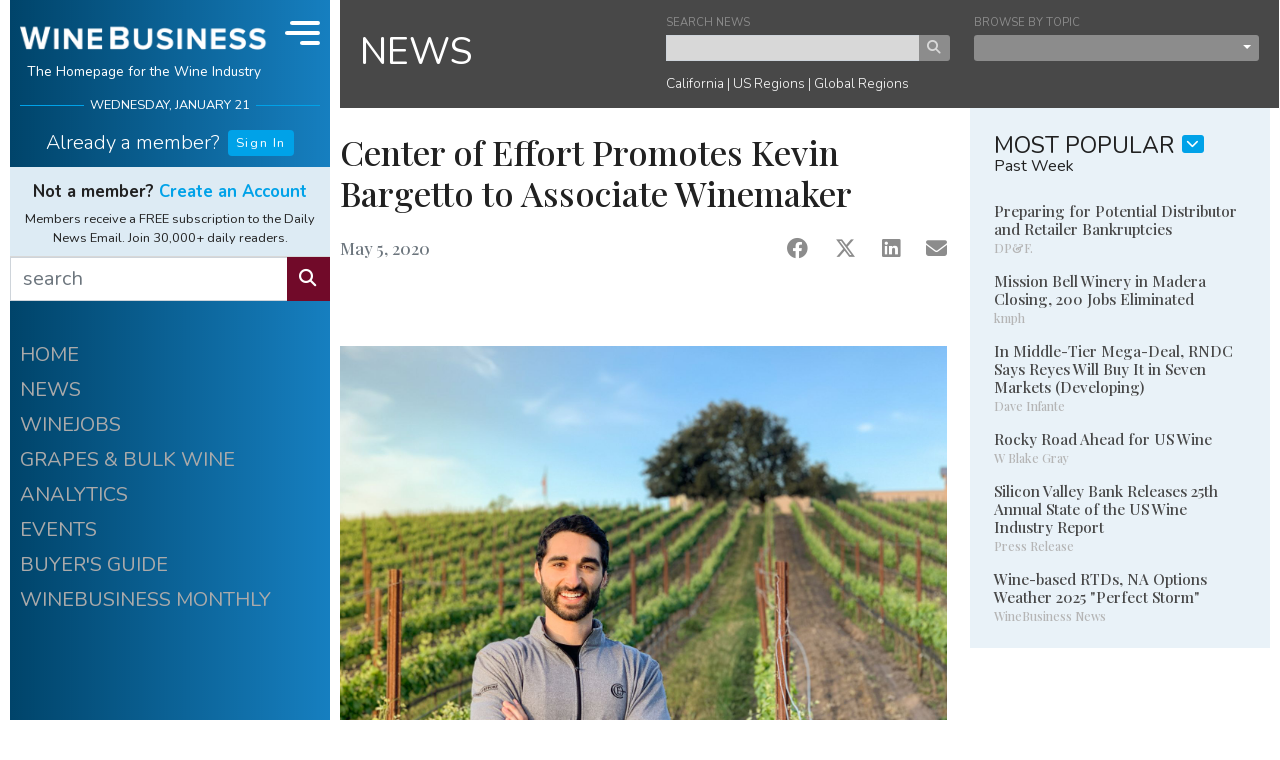

--- FILE ---
content_type: text/html;charset=UTF-8
request_url: https://www.winebusiness.com/news/people/article/230474
body_size: 21115
content:

<!DOCTYPE html>
<html lang="en">
<head>
  <meta charset="UTF-8">
  <meta name="viewport" content="width=device-width, initial-scale=1.0, minimum-scale=1.0, maximum-scale=1.0, user-scalable=no">
  <title>Center of Effort Promotes Kevin Bargetto to Associate Winemaker</title>
  <meta name="description" content="Wine Industry People News Article">
  <meta name="keywords" content="wine,news,wine industry,wine jobs,barrels,corks,winery,grapes,wine business,vines,vineyard,viticulture,enology">
  <meta name="robots" content="index,follow">
  <link rel="shortcut icon" href="/includes/img/fav/favicon.ico">
  <link rel="apple-touch-icon" sizes="76x76" href="/includes/img/icon/wb/touch-icon-ipad.png">
  <link rel="apple-touch-icon" sizes="120x120" href="/includes/img/icon/wb/touch-icon-iphone-retina.png">
  <link rel="apple-touch-icon" sizes="152x152" href="/includes/img/icon/wb/touch-icon-ipad-retina.png">
  <link rel="shortcut icon" sizes="196x196" href="/includes/img/icon/wb/touch-icon-android.png">
  <link rel="preconnect" href="https://fonts.googleapis.com">
  <link rel="preconnect" href="https://fonts.gstatic.com" crossorigin>
  <link href="https://fonts.googleapis.com/css2?family=Nunito:ital,wght@0,300;0,400;0,700;1,300;1,400;1,700&family=Playfair+Display:wght@500&display=swap" rel="stylesheet">
  <link rel="stylesheet" href="/includes/css/wb-core.css?v=20240322_1" />
  <meta property="og:title" content="Center of Effort Promotes Kevin Bargetto to Associate Winemaker"/>
  <meta property="og:image" content="https://www.winebusiness.com/includes/img/wineBusiness_og_1200x630.png"/>
  <meta property="og:image:width" content="1200"/>
  <meta property="og:image:height" content="630"/>
  
  <link rel="canonical" href="https://www.winebusiness.com/news/people/article/230474" />
  
  <script async src="https://securepubads.g.doubleclick.net/tag/js/gpt.js"></script>

  <!-- Google Tag Manager -->
<script>(function(w,d,s,l,i){w[l]=w[l]||[];w[l].push({'gtm.start':
new Date().getTime(),event:'gtm.js'});var f=d.getElementsByTagName(s)[0],
j=d.createElement(s),dl=l!='dataLayer'?'&l='+l:'';j.async=true;j.src=
'https://www.googletagmanager.com/gtm.js?id='+i+dl;f.parentNode.insertBefore(j,f);
})(window,document,'script','dataLayer','GTM-M46LBC2');</script>
<!-- End Google Tag Manager -->

</head>

<body id="wb-body">

<!-- Google Tag Manager (noscript) -->
<noscript><iframe src="https://www.googletagmanager.com/ns.html?id=GTM-M46LBC2"
height="0" width="0" style="display:none;visibility:hidden"></iframe></noscript>
<!-- End Google Tag Manager (noscript) -->

<div id="wb-container" class="container-xl">

  <div class="row">

    <div class="col">

      <div class="row">

        <div id="wb-ctrl-col" v-cloak>

          
<div id="wb-ctrl-col-tablet-top" class="col">
  <div id="wb-ctrl-tablet-row-1" class="row">
    <div class="col-6 pr-1 py-2">
      <div class="wb-ctrl-top-head-logo">
        <a href="/"><img src="/includes/img/wb-logo-md-2.png" alt="Wine Business"></a>
      </div>
    </div>
    <div class="col-6 d-flex">
      <div class="align-self-center" style="font-size:.7rem" v-text="tDateStr.toUpperCase()"></div>
    </div>
    <div class="col-12 px-0 d-flex align-items-stretch">
      <div class="flex-grow-1">
        <form action="/search/" method="get">
          <div class="input-group">
            <input type="text" name="q" class="form-control wb-edge" placeholder="search" aria-label="search" aria-describedby="wb-button-search-tab" style="border:0px;" max-length="50" required>
            <div class="input-group-append">
              <button class="btn btn-info wb-edge" type="submit" id="wb-button-search-tab"><i class="fas fa-search"></i></button>
            </div>
          </div>
        </form>
      </div>
      <div class="wb-ctrl-tablet-nav-ham" @click="navToggle">
        <div class="wb-ham-bar1" :class="navOpen ? 'navOpen':'navClosed'"></div>
        <div class="wb-ham-bar2" :class="navOpen ? 'navOpen':'navClosed'"></div>
        <div class="wb-ham-bar3" :class="navOpen ? 'navOpen':'navClosed'"></div>
      </div>
    </div>
  </div>

  <div id="wb-ctrl-tablet-row-2" class="row align-items-center">
    <div class="col-9">
      <div v-if="userInfo.isUser">
        <h6 class="wb-ctrl-top-name font-weight-light"><a id="wb-user-acct-link-tb" class="wb-white" href="javascript:void(0)" style="text-decoration:none;" v-html="'Welcome back ' + userInfo.data.fname + ' <i class=&quot;ml-1 fas fa-user&quot;></i>'"></a></h6>
        <b-popover
          target="wb-user-acct-link-tb"
          triggers="hover click blur"
          placement="bottom"
          ref="popover"
        >
          <template #title>
            <div class="d-flex flex-row my-2">
              <div class="pr-2"><i class="fas fa-user-circle fa-2x"></i></div>
              <div class="pl-2 wb-text-xs">
                <strong>{{userInfo.data.fname}} {{userInfo.data.lname}}</strong><br />
                <span class="text-muted">{{userInfo.data.company}}</span><br />
                <a href="/acct/ua/signin/?rn=edit-details&ru=https%3A%2F%2Fwww.winebusiness.com%2Fnews%2Fpeople%2Farticle%2F230474%2F">Account Info</a>
              </div>
            </div>
          </template>
          <div class="py-2 text-center">
            <a href="/acct/ua/signout?ru=https%3A%2F%2Fwww.winebusiness.com%2Fnews%2Fpeople%2Farticle%2F230474%2F" v-text="'Sign out'"></a>
           </div>
        </b-popover>
      </div>
      <div class="wb-ctrl-col-opts d-flex flex-row justify-content-start" v-else>
        <div class="pr-3"><h6 class="font-weight-light pt-2" v-text="'Already a member?'"></h6></div>
        <div class="pt-1">
          <a class="btn btn-primary btn-wb-xs" href="/acct/ua/signin/?ru=https%3A%2F%2Fwww.winebusiness.com%2Fnews%2Fpeople%2Farticle%2F230474%2F">Sign In</a>
        </div>
      </div>
    </div>
    <div class=" col-9" v-if="userInfo.isUser">
      <div class="wb-ctrl-col-custom-links">
        <div class="flex-fill text-center"><a id="wb-custom-link-1-tb" href="https://www.winebusiness.com/profiles/?ref=wbhome">MY PROFILE</a></div>
        <div class="flex-fill text-center"><a id="wb-custom-link-2-tb" href="https://www.winebusiness.com/usr/acct/activity/winejobs">MY WINEJOBS</a></div>
        <div class="flex-fill text-center"><a id="wb-custom-link-3-tb" href="/newsletters">NEWSLETTERS</a></div>
      </div>
    </div>
    <div class="col-6" v-if="userInfo.isUser">
      
    </div>
    <div class="col-14" v-if="!userInfo.isUser">
      <div style="font-size:.85rem">
        <span class="pr-2 font-weight-bolder">Not a member?  <a href="/acct/ua/register/?ru=https%3A%2F%2Fwww.winebusiness.com%2Fnews%2Fpeople%2Farticle%2F230474%2F">Create an Account</a></span><br />
        <span class="font-weight-light">Members receive Daily News Email FREE. Join 30,000+ daily readers.</span>
      </div>
    </div>
  </div>

</div>

<div id="wb-ctrl-top">

  <div class="wb-ctrl-col-opts">
    <div id="wb-ctrl-top-head" class="d-flex">
      <div class="wb-ctrl-top-head-logo flex-grow-1">
        <a href="/"><img src="/includes/img/wb-logo-md-2.png" alt="Wine Business" class="d-block mx-auto"></a>
        <h6 class="text-center">The Homepage for the Wine Industry</h6>
      </div>
      <div class="wb-ctrl-top-head-nav" :class="{'d-lg-none':!isDeskTopNav}" @click="navToggle">
        <div class="wb-ham-bar1" :class="navOpen ? 'navOpen':'navClosed'"></div>
        <div class="wb-ham-bar2" :class="navOpen ? 'navOpen':'navClosed'"></div>
        <div class="wb-ham-bar3" :class="navOpen ? 'navOpen':'navClosed'"></div>
      </div>
    </div>
    <div id="wb-ctrl-top-date" class="wb-h-rule-ctrl-col" v-text="tDateStr.toUpperCase()"></div>
  </div>

  <div id="wb-ctrl-top-custom" class="">
    <div class="mt-3" v-if="userInfo.isUser">
      <h5 class="wb-ctrl-top-name font-weight-light"><a id="wb-user-acct-link" class="wb-white" href="javascript:void(0)" style="text-decoration:none;" v-html="'Welcome back ' + userInfo.data.fname + ' <i class=&quot;ml-1 fas fa-user&quot;></i>'"></a></h5>
      <b-popover
        target="wb-user-acct-link"
        triggers="hover click blur"
        placement="bottom"
        ref="popover"
      >
        <template #title>
          <div class="d-flex flex-row my-2">
            <div class="pr-2"><i class="fas fa-user-circle fa-2x"></i></div>
            <div class="pl-2 wb-text-xs">
              <strong>{{userInfo.data.fname}} {{userInfo.data.lname}}</strong><br />
              <span class="text-muted">{{userInfo.data.company}}</span><br />
              <a href="/acct/ua/signin/?rn=edit-details&ru=https%3A%2F%2Fwww.winebusiness.com%2Fnews%2Fpeople%2Farticle%2F230474%2F">Account Info</a>
            </div>
          </div>
        </template>
        <div class="py-2 text-center">
          <a href="/acct/ua/signout?ru=https%3A%2F%2Fwww.winebusiness.com%2Fnews%2Fpeople%2Farticle%2F230474%2F" v-text="'Sign out'"></a>
        </div>
      </b-popover>
    </div>
    <div class="mt-2 mb-0 mb-lg-1 wb-ctrl-col-opts d-flex flex-row justify-content-center"  v-if="!userInfo.isUser">
      <div class="pr-2"><h5 class="font-weight-light pt-2" v-text="'Already a member?'"></h5></div>
      <div class="pt-1">
        <a class="btn btn-primary btn-wb-xs" href="/acct/ua/signin/?ru=https%3A%2F%2Fwww.winebusiness.com%2Fnews%2Fpeople%2Farticle%2F230474%2F">Sign In</a>
      </div>
    </div>
  </div>

  <div class="d-none d-lg-block">
    <div class="wb-ctrl-top-custom-2-block">
      <div id="wb-ctrl-top-custom-2" v-if="userInfo.isUser">
        <div v-html="weatherCurrentObs"></div>
        <b-tooltip target="wb-weather-link-1" custom-class="wb-text-xs" placement="bottom"><slot>Change vineyard location &amp; view forecast.</slot></b-tooltip>
        <div class="wb-ctrl-col-custom-links">
          <div class="flex-fill text-center"><a id="wb-custom-link-1" href="https://www.winebusiness.com/profiles/?ref=wbhome">MY PROFILE</a></div>
          <b-tooltip target="wb-custom-link-1" custom-class="wb-text-xs" placement="bottom"><slot>View or Edit your<br />WineBusiness Profile.</slot></b-tooltip>
          <div class="flex-fill text-center"><a id="wb-custom-link-2" href="https://www.winebusiness.com/usr/acct/activity/winejobs">MY WINEJOBS</a></div>
          <b-tooltip target="wb-custom-link-2" custom-class="wb-text-xs" placement="bottom"><slot>Looking for a job?<br />View your Winejobs activity.</slot></b-tooltip>
          <div class="flex-fill text-center"><a id="wb-custom-link-3" href="/newsletters">NEWSLETTERS</a></div>
          <b-tooltip target="wb-custom-link-3" custom-class="wb-text-xs" placement="bottom"><slot>Manage your subscriptions.</slot></b-tooltip>
        </div>
      </div>
      <div class="wb-ctrl-top-custom-2-promo" v-else>
        <h6 class="text-center mb-2 font-weight-bolder">Not a member?  <a href="/acct/ua/register/?ru=https%3A%2F%2Fwww.winebusiness.com%2Fnews%2Fpeople%2Farticle%2F230474%2F">Create an Account</a></h6>
        <div class="text-center">Members receive a FREE subscription to the Daily News Email. Join 30,000+ daily readers.</div>
      </div>
    </div>
    <form action="/search/" method="get">
    <div id="wb-ctrl-top-search" class="input-group">
      <input type="text" name="q" class="form-control wb-edge" placeholder="search" aria-label="search" aria-describedby="button-search" max-length="50" required>
      <div class="input-group-append">
        <button class="btn btn-info wb-edge" type="submit" id="wb-button-search"><i class="fas fa-search"></i></button>
      </div>
    </div>
    </form>
  </div>

</div>

<div id="wb-ctrl-col-nav" :style="[navStyleObj]" :class="navOpen ? 'navOpen':'navClosed'">

  <div class="d-block d-sm-none">
    <div class="wb-ctrl-top-custom-2-block">
      <div id="wb-ctrl-top-custom-2-mobile" v-if="userInfo.isUser">
        <div v-html="weatherCurrentObs"></div>
        <div class="wb-ctrl-col-custom-links">
          <div class="flex-fill text-center"><a id="wb-custom-link-1-mb" href="https://www.winebusiness.com/profiles/?ref=wbhome">MY PROFILE</a></div>
          <div class="flex-fill text-center"><a id="wb-custom-link-2-mb" href="https://www.winebusiness.com/usr/acct/activity/winejobs">MY WINEJOBS</a></div>
          <div class="flex-fill text-center"><a id="wb-custom-link-3-mb" href="/newsletters">NEWSLETTERS</a></div>
        </div>
      </div>
      <div class="wb-ctrl-top-custom-2-promo" v-else>
        <h6 class="text-center mb-2 font-weight-bolder">Not a member?  <a href="/acct/ua/register/?ru=https%3A%2F%2Fwww.winebusiness.com%2Fnews%2Fpeople%2Farticle%2F230474%2F">Create an Account</a></h6>
        <div class="text-center">Members receive a FREE subscription to the Daily News Email. Join 30,000+ daily readers.</div>
      </div>
    </div>
    <div id="wb-ctrl-top-search-mobile">
      <form action="/search/" method="get">
      <div class="input-group">
        <input type="text" name="q" class="form-control wb-edge" placeholder="search" aria-label="search" aria-describedby="wb-button-search-mobile" max-length="50" required>
        <div class="input-group-append">
          <button class="btn btn-info wb-edge" type="submit" id="wb-button-search-mobile"><i class="fas fa-search"></i></button>
        </div>
      </div>
      </form>
    </div>
  </div>

  <div class="pt-3 wb-ctrl-col-opts wb-ctrl-col-nav-items">
    <a href="/">HOME</a>
    <a href="/news">NEWS</a>
    <a href="/classifieds/winejobs">WINEJOBS</a>
    <a href="/classifieds/grapesbulkwine">GRAPES &amp; BULK WINE</a>
    <a href="https://winebusinessanalytics.com/">ANALYTICS</a>
    <a href="/events/">EVENTS</a>
    <a href="https://winebusinessanalytics.com/buyersguide/">BUYER'S GUIDE</a>
    <a href="/wbm">WINEBUSINESS MONTHLY</a>
  </div>

  <div class="mx-auto pt-5">
    <a href="/calculator/winemaking/"><img src="/includes/img/wm_calc.png" alt="Winemaking Calculators" style="width:100%;"></a>
  </div>

  
    <div class="pt-5 mx-auto wb-ctrl-col-opts text-center">
      <a href="/wbm/"><img src="/content/image/publicationissuecovers/wbm_cover_2026-1-1.jpg" alt="Wine Business Monthly Jan 1, 2026 Issue" style="width:300px;"></a>
      <div class="pt-3 text-center">
        <h6 class="mb-1 font-weight-bold">WINEBUSINESS MONTHLY</h6>
        <p class="mb-2 small font-weight-lighter wb-line-height-base">The Industry's Leading Publication for Wineries and Growers</p>
        <div class="mt-2 small font-weight-bold"><a href="/subscribe/wbm/?ref=wb_l_col">SUBSCRIBE/RENEW</a> | <a href="/company/mediakit/">ADVERTISE</a></div>
      </div>
    </div>
  

  <div class="py-3"></div>

</div>

<div id="wb-ctrl-col-scroll">

  <div class="wb-ctrl-col-opts wb-ctrl-col-nav-items">
    <a href="/">HOME</a>
    <a href="/news">NEWS</a>
    <a href="/classifieds/winejobs">WINEJOBS</a>
    <a href="/classifieds/grapesbulkwine">GRAPES &amp; BULK WINE</a>
    <a href="https://winebusinessanalytics.com/">ANALYTICS</a>
    <a href="/events/">EVENTS</a>
    <a href="https://winebusinessanalytics.com/buyersguide/">BUYER'S GUIDE</a>
    <a href="/wbm">WINEBUSINESS MONTHLY</a>
  </div>

  <div class="pt-5 wb-ctrl-col-opts">
    <div id="div-wb-ad-0" class="wb-ad-300x250 mx-auto"></div>
  </div>

  
    <div class="pt-5 mx-auto wb-ctrl-col-opts">
      <a href="/wbm/"><img src="/content/image/publicationissuecovers/wbm_cover_2026-1-1.jpg" alt="Wine Business Monthly Jan 1, 2026 Issue" style="width:300px;"></a>
      <div class="pt-3 text-center">
        <h6 class="mb-1 font-weight-bold">WINEBUSINESS MONTHLY</h6>
        <p class="mb-2 small font-weight-lighter wb-line-height-base">The Industry's Leading Publication for Wineries and Growers</p>
        <div class="mt-2 small font-weight-bold"><a href="/subscribe/wbm/?ref=wb_l_col">SUBSCRIBE/RENEW</a> | <a href="/company/mediakit/">ADVERTISE</a></div>
      </div>
    </div>
  

  <div class="mx-auto pt-5">
    <a href="/calculator/winemaking/"><img src="/includes/img/wm_calc.png" alt="Winemaking Calculators"></a>
  </div>

  <div class=" pb-3"></div>

</div>

<div id="wb-ctrl-col-sticky">
  <div id="div-wb-ad-1" class="wb-ad-300x250 mt-3 mx-auto"></div>
</div>

        </div>

        <div class="col" id="wb-col-content" v-cloak>

          

<div class="wb-sub-nav-block-container">
  <div class="wb-sub-nav-block">
    <div class="wb-sub-nav-block-title"><h3 class="mb-0"><a href="/news/" class="wb-white">NEWS</a></h3></div>
    <div class="wb-sub-nav-block-content">
      <div class="form-group mb-2" style="width:48%;">
        <form action="/search/" method="get">
        <label for="i_search_news" class="text-secondary wb-text-xxs mb-0">SEARCH NEWS</label>
        <div class="input-group">
          <input id="i_search_news" name="q" type="text" placeholder="" value="" class="form-control-xs wb-edge" aria-label="keyword search news" max-length="50" required>
          <div class="input-group-append">
            <button class="btn btn-xs btn-secondary" type="submit"><i class="fas fa-search"></i></button>
          </div>
        </div>
        <input type="hidden" name="hq" value="more:wbnews" />
        </form>
      </div>
      <div class="form-group mb-2" style="width:48%;">
        <label class="text-secondary wb-text-xxs mb-0">BROWSE BY TOPIC</label>
        <b-dropdown block split variant="secondary" size="xs" menu-class="pb-2 mt-1 wb-bg-c-a">
          <template #button-content>
            
              <div class="d-none">select news topic</div>
            
          </template>
          <b-dropdown-item href="/news/" class="wb-dropdown-item">News Archive</b-dropdown-item>
          <b-dropdown-item href="/news/newreleases/" class="wb-dropdown-item">New Releases</b-dropdown-item>
          <b-dropdown-item href="/news/distributor/" class="wb-dropdown-item">Distributor News</b-dropdown-item>
          <b-dropdown-item href="/news/people/" class="wb-dropdown-item">People News</b-dropdown-item>
          
          <b-dropdown-item href="/news/vendor/" class="wb-dropdown-item">Vendor News</b-dropdown-item>
        </b-dropdown>
      </div>
      <div class="wb-sub-nav-link-block font-weight-light">
        <a href="/news/region/44" class="wb-white">California</a> |
        <a href="/news/region/115" class="wb-white">US Regions</a> |
        <a href="/news/region/114" class="wb-white">Global Regions</a>
      </div>
    </div>
  </div>
</div>


<style>
  .article-img-figure{
    border: 0px;
    padding:0px;
    margin:0px;
  }
  .article-img-figure figcaption{
    padding:5px;
  }
</style>
<div class="row">
  <div class="col-sm-14 col-md-16 pr-md-0 pr-lg-3 pr-xl-0">
    <div class="row">
      <div class="col">
        
        <div class="row" v-for="(article,$index) in aArticles">
          <div class="col">
            <div class="row">
              <div class="col wb-article-col">
                <article>
                  <figure v-if="article.lgFileUrl.length > 0" class="article-img-figure">
                    <img :src="article.lgFileUrl" :alt="article.imgDesc" class="article-img">
                    <figcaption v-if="article.imgCaption.length > 0" v-text="article.imgCaption"></figcaption>
                  </figure>
                  <img v-else-if="article.imgFileCustom != null && article.imgFileCustom.length > 0" :src="article.imgFileCustom" class="article-img-custom">
                  <div class="wb-article-col-inner">
                    <h6 class="font-wb-alt text-muted" v-if="article.isPressRelease === 1" v-text="'Press Release'"></h6>
                    <h3 class="font-wb-alt" v-text="article.title"></h3>
                    <h5 class="font-wb-alt" v-text="article.subtitle"></h5>
                    
                    <h6 class="mb-2 font-wb-alt" v-if="article.author.length > 0">
                      by
                      <span v-if="article.author.toLowerCase().indexOf('press release') === -1"><a :href="baseUrl + '/search/?sort=document-date&q=' + encodeURI(article.author)" v-text="article.author"></a></span>
                      <span v-else v-text="article.author"></span>
                    </h6>
                    <div class=" d-flex justify-content-between mt-4">
                      <div>
                        <h6 class="font-wb-alt text-muted" v-if="article.activeDateStr.length > 0" v-text="article.activeDateStr"></h6>
                        <h6 class="font-wb-alt text-muted" v-else-if="article.articleDateStr != null" v-text="article.articleDateStr"></h6>
                        <h6 class="font-wb-alt text-muted" v-else v-text="article.issueDateStr"></h6>
                      </div>
                      <div class="d-flex justify-content-between" style="width:160px;">
                        <a :href="'https://www.facebook.com/sharer/sharer.php?u=' + encodeURIComponent('https://www.winebusiness.com' + article.urlArticle)" @click="pushArticleShare($index,'facebook')" target="_blank" class="text-secondary"><i class="fab fa-facebook fa-lg"></i></a>
                        <a :href="'https://twitter.com/share?url=' + encodeURIComponent('https://www.winebusiness.com' + article.urlArticle) + '&text=' + encodeURIComponent(article.title) + '&redirect_uri=' + encodeURIComponent('https://www.winebusiness.com' + article.urlArticle)" @click="pushArticleShare($index,'x')" target="_blank" style="" class="text-secondary"><i class="fab fa-x-twitter fa-lg"></i></a>
                        <a :href="'https://www.linkedin.com/sharing/share-offsite/?url=' + encodeURIComponent('https://www.winebusiness.com' + article.urlArticle)" @click="pushArticleShare($index,'linkedIn')" target="_blank" class="text-secondary"><i class="fab fa-linkedin fa-lg"></i></a>
                        <a :href="'mailto:?subject=' + encodeURIComponent(article.title) + '&body=' + encodeURIComponent('I thought you might be interested in this article from WineBusiness Monthly:') + '%0D%0A%0D%0A' + encodeURIComponent('https://www.winebusiness.com' + article.urlArticle)" @click="pushArticleShare($index,'email')" target="_blank" style="" class="text-secondary"><i class="fas fa-envelope fa-lg"></i></a>
                      </div>
                    </div>
                    <div>
                      <div id="div-wb-ad-6" class="d-block d-sm-none wb-ad-300x250 mx-auto mt-5"></div>
                    </div>
                    <div v-if="article.HTMLObject.length > 0" class="mt-5 pt-4">
                      <div class="wb-video-container">
                        <iframe :src="article.HTMLObject" frameborder="0" allow="accelerometer; autoplay; clipboard-write; encrypted-media; gyroscope; picture-in-picture" allowfullscreen></iframe>
                      </div>
                    </div>
                    <div class="mt-5 pt-sm-2 pt-lg-4 mb-0 mb-lg-5" v-html="article.body"></div>
                  </div>
                </article>
              </div>
            </div>
            <div class="row" v-if="article.wbProperty && article.wbProperty == 'Compensation/Salary'">
              <div class="col">
                <div class="mt-4 mt-sm-0 mb-4 mx-auto p-3" style="max-width:400px; border:1px solid #000;">
                  <div class="text-center">
                    <h4 style="padding: 0 10px;color:#c29130;" >
                      <strong>Winejobs<small>.com</small> CompTracker</strong>
                    </h4>
                    <p style="padding: 0 10px;" class="small">
                      The <strong>Winejobs<small>.com</small> CompTracker</strong> provides compensation reports for 100+ winery jobs.
                    </p>
                    <div style="margin:10px 10px 5px 10px;font-size:.95rem">See the comp report for your job:</div>
                      <a href="https://comptracker.winebusiness.com/app/" class="btn btn-sm btn-warning" style="background-color:#c29130;border-color:#c29130;white-space: normal;">Winejobs<small>.com</small> CompTracker</a>
                    </div>
                </div>
              </div>
            </div>
            <div class="row d-block d-lg-none">
              <div class="col">
                  <div id="div-wb-ad-4" class="wb-ad-300x250 mx-auto my-5"></div>
              </div>
            </div>
            <div class="row" v-if="article.authorbio.length > 0">
              <div class="col">
                <div class="wb-bg-1 small font-italic px-4 pt-4 pb-2 mt-2 mb-5">
                  <h5 class="mb-4" v-if="article.authorbio.length > 0" v-text="article.authortitle"></h5>
                  <div  v-html="article.authorbio"></div>
                </div>
              </div>
            </div>
            <div class="row">
              <div class="col">
                <div v-if="objEntityData.aEntities.length > 0" class="mb-5 mb-sm-1">
                  <h4 class="font-wb-alt text-muted mb-4">Companies mentioned in this article:</h4>
                  <div class="py-3 text-break wb-text-color-2" v-for="e in objEntityData.aEntities">
                    <h4 class="mb-0 font-weight-bolder" v-text="e.companyname"></h4>
                    <div class="small" v-if="e.city.length > 0">
                      {{e.city}}, {{e.state}} <span v-if="e.country.length > 0 && e.country !== 'USA'" v-text="e.country"></span>
                    </div>
                    <div class="small" v-if="e.website.length > 0"><a :href="'https://' + e.website" v-text="e.website"></a></div>
                    <div class="small text-muted mt-2" v-if="e.introtext">
                      <span v-text="e.introtext"></span>
                      <span v-if="e.isBuyersGuid != 0" class="pl-2">
                        <a :href="'http://www.winesandvines.com/buyersguide/gotolisting.html?id=' + e.entityId + '&amp;eid=' + e.entityId">learn more</a>
                      </span>
                    </div>
                    <div v-if="aEntityWithData.indexOf(e.entityId) >= 0" class="my-3 wb-text-xs">
                      <div class="my-2 font-wb-alt font-weight-bolder">More from {{e.companyname}}</div>
                      <div v-for="r in objEntityData.aEntityData">
                        <div v-if="r.entityid === e.entityId" class="mb-2">
                          <div class="font-wb-alt"><a :href="baseUrl + r.urlNewsArticle" v-text="r.title"></a></div>
                          <span v-text="r.publication"></span> &ndash;
                          <span v-text="r.articleDateStr"></span>
                        </div>
                      </div>
                    </div>
                  </div>
                </div>
              </div>
            </div>
          </div>
        </div>
      </div>
    </div>
  </div>
  <div class="col-sm-10 col-md-8 wb-block-col-right mb-0 mb-sm-4" data-nosnippet>
    

  

<div class="wb-block-col-right-item mb-4 mb-sm-2">
  <div class="wb-bg-2 pt-4 pb-4 pb-sm-2 px-4 mb-2 mb-sm-4">
    <div class="mb-4">
      <div class="d-flex justify-content-start mt-3 mt-sm-0">
        <div class="pr-2"><h4 class="mb-0">MOST POPULAR</h4></div>
        <div>
          <b-dropdown class="pb-2" menu-class="pb-3 mt-1 wb-dropdown-under" offset="20" size="sm" variant="wb-std-square-xs" right no-caret no-flip>
            <template #button-content>
              <i class="fas fa-chevron-down"></i>
            </template>
            <b-dropdown-item  v-for="heading in objMostPopularNews.aHeadings" href="javascript:void(0)" @click="setMostPopularNews(heading.key)" class="wb-dropdown-item">{{ heading.val }}</b-dropdown-item>
          </b-dropdown>
        </div>
      </div>
      <div class="small mt-n2" v-text="headingMostPopularNews"></div>
    </div>
    <div class="wb-news-item-content" v-for="(newsLink,$indx) in aMostPopularNews">
      <h6 :id="'news-title-featured-' + newsLink.dataId" class="wb-news-header mb-0"><a :href="baseUrl + '/news/link/' + newsLink.dataId">{{newsLink.title}}</a><br /><small>{{newsLink.subtitle}}</small></h6>
      <b-popover v-if="newsLink.summary != null" :target="'news-title-featured-' + newsLink.dataId" triggers="hover" placement="bottom" custom-class="wb-news-link-popover d-none d-lg-block" title="Summary">{{ newsLink.summary }}</b-popover>
    </div>
  </div>
</div>
    <div class="wb-block-col-right-item mt-2 mt-sm-0 mb-4">
      <div id="div-wb-ad-3" class="wb-ad-300x250 mx-auto"></div>
    </div>
    <div v-if="aArticles.length > 0 && aArticles[0].wbProperty && aArticles[0].wbProperty == 'Compensation/Salary'" class="wb-block-col-right-item mt-2 mt-sm-0 mb-4 p-3" style="border:1px solid #000">
      <div class="text-center">
        <h4 style="padding: 0 10px;color:#c29130;" >
          <strong>Winejobs<small>.com</small> CompTracker</strong>
        </h4>
        <p style="padding: 0 10px;" class="small">
          The <strong>Winejobs<small>.com</small> CompTracker</strong> provides compensation reports for 100+ winery jobs.
        </p>
        <div style="margin:10px 10px 5px 10px;font-size:.95rem">See the comp report for your job:</div>
        <a href="https://comptracker.winebusiness.com/app/" class="btn btn-sm btn-warning" style="background-color:#c29130;border-color:#c29130;white-space: normal;">Winejobs<small>.com</small> CompTracker</a>
      </div>
    </div>
    <div class="wb-block-col-right-item mb-4" data-nosnippet>
  <div class="wb-wj-col">
    <div class="d-flex justify-content-center mt-3 mt-sm-0">
      <div class="pr-2"><h3 class="text-center mb-0">WINEJOBS</h3></div>
      <div class="pt-1">
        <b-dropdown  menu-class="pb-3 mt-2 wb-dropdown-under"  offset="27" size="sm" variant="wb-alt-square" right no-caret no-flip>
          <template #button-content>
            <i class="fas fa-chevron-down"></i>
          </template>
          <b-dropdown-header>Employers</b-dropdown-header>
          <b-dropdown-item href="https://secure.winebusiness.com/classifieds/winejobs/" class="wb-dropdown-item">Post or Edit a Job</b-dropdown-item>
          <b-dropdown-item href="https://secure.winebusiness.com/classifieds/winejobs/" class="wb-dropdown-item">Review Your Job Applications</b-dropdown-item>
          <b-dropdown-item href="/subscribe/hr/" class="wb-dropdown-item">Receive HR Monthly Newsletter</b-dropdown-item>
          <b-dropdown-divider></b-dropdown-divider>
          <b-dropdown-header>Job Seekers</b-dropdown-header>
          <b-dropdown-item href="/classifieds/winejobs/" class="wb-dropdown-item">Search Job Listings</b-dropdown-item>
          <b-dropdown-item href="/subscribe/wj/" class="wb-dropdown-item">Receive New Listings via Email</b-dropdown-item>
          <b-dropdown-item href="/profiles/" class="wb-dropdown-item">Create or Edit Your Profile</b-dropdown-item>
          <b-dropdown-item href="/usr/acct/activity/winejobs" class="wb-dropdown-item">Go to My Winejobs Account</b-dropdown-item>
        </b-dropdown>
      </div>
    </div>
    <div class="text-center small">
      <strong>Most Recent</strong>
      <div class="small" v-if="aWinejobs.length > 0" v-text=""><a href="/classifieds/winejobs" class="wb-white" v-text="'View all ' + aWinejobs[0].totalCount + ' Jobs'"></a></div>
    </div>
    <hr class="wb-hr-white mb-4">
    <div v-for="wj in aWinejobs" class="small mb-3">
      <div :class="wj.nocapsfirst === null ? 'text-capitalize':''">
        <div class="text-nowrap text-truncate"><a class="wb-white" :href="'/classifieds/winejobs/?go=listing&listingid=' + wj.listingId + '&ref=wb.home'"><span v-if="wj.nocapsfirst === null">{{wj.title.toLowerCase()}}<span v-if="wj.company && wj.company.length > 0">, {{wj.company.toLowerCase()}}</span></span><span v-else>{{wj.title}}<span v-if="wj.company && wj.company.length > 0">, {{wj.company}}</span></span></a></div>
        <div class="small font-italic text-nowrap text-truncate"><span class="text-lowercase">{{wj.dateString}}</span> | {{wj.locCity.toLowerCase()}}, {{wj.locState.toLowerCase()}}</div>
      </div>
    </div>
    <div class="d-flex justify-content-around mt-4 mb-3">
      <div><a class="btn btn-wb-xs btn-wb-alt" href="/classifieds/winejobs/?ref=wb.home">ALL LISTINGS</a></div>
      <div><a class="btn btn-wb-xs btn-wb-alt" href="https://secure.winebusiness.com/classifieds/winejobs/">POST A JOB</a></div>
    </div>
  </div>
</div>
    <div class="wb-block-col-right-sticky">
      <div id="div-wb-ad-2" class="wb-ad-300x250 mx-auto"></div>
      <div id="div-wb-ad-5" class="d-none d-sm-block d-lg-none wb-ad-300x250 mx-auto mt-4"></div>
    </div>
  </div>
</div>
<div class="row">
  <div class="col mb-0 mb-sm-5 pb-4"></div>

</div>



        </div>

      </div>

    </div>

  </div>

  <div class="row">
    <div id="wb-footer-div" class="col wb-footer d-none">
      <div class="text-center text-uppercase pb-3">
        <a class="wb-footer-link-item" href="/wbm/">WineBusiness Monthly</a>
        <a class="wb-footer-link-item" href="/classifieds/winejobs/?ref=wb_footer">Winejobs</a>
        <a class="wb-footer-link-item" href="https://winebusinessanalytics.com/"><span class="d-none d-xl-inline-block">WineBusiness&nbsp;</span>Analytics</a>
        <a class="wb-footer-link-item" href="/subscribe/dne/?ref=wb_footer">Daily News Email</a>
        <a class="wb-footer-link-item" href="/newsletters">Newsletters</a>
        <a class="wb-footer-link-item" href="https://winebusinessanalytics.com/buyersguide/"><span class="d-none d-xl-inline-block">WineBusiness&nbsp;</span>Buyer's Guide</a>
      </div>
      <div class="text-center">
        <a class="wb-white" href="https://www.winebusiness.com"><img src="/includes/img/wb-logo-md-2.png" alt="Wine Business"></a>
      </div>
      <div class="text-center pb-2">
        <h6>The Homepage for the Wine Industry</h6>
      </div>
      <div class="text-center pb-2">
        <a class="wb-white d-inline-block display-4 pr-4" href="https://x.com/WineBusiness"><i class="fab fa-square-x-twitter"></i></a>
        <a class="wb-white d-inline-block display-4 pr-4" href="https://www.instagram.com/winebusinessmonthly/"><i class="fab fa-instagram-square"></i></a>
        <a class="wb-white d-inline-block display-4" href="https://www.linkedin.com/company/wine-business-monthly/home"><i class="fab fa-linkedin"></i></a>
      </div>
      <div class="text-center text-uppercase">
        
        <a class="wb-footer-link-item" href="/company/contactUs">Contact Us</a>
        <a class="wb-footer-link-item" href="/company/aboutUs">About Us</a>
        <a class="wb-footer-link-item" href="/company/privacy">Privacy</a>
        <a class="wb-footer-link-item" href="/company/termsOfUse">Terms</a>
        <a class="wb-footer-link-item" href="/company/mediaKit">Media Kit</a>
        
      </div>
    </div>
  </div>

</div>


<script type="application/json" id="jsonWBAds">{"wbTopic":"wm","wbAdPeriod":1,"wbAdSlotsArray":[{"divId":"div-wb-ad-0","aType":["desktop"],"slotName":"/1191585/news_slot_3","sizeArray":[300,250]},{"divId":"div-wb-ad-1","aType":["desktop"],"slotName":"/1191585/news_slot_4","sizeArray":[300,250]},{"divId":"div-wb-ad-2","aType":["desktop","mobile","tablet"],"slotName":"/1191585/news_slot_1","sizeArray":[300,250]},{"divId":"div-wb-ad-3","aType":["desktop","mobile","tablet"],"slotName":"/1191585/news_slot_2","sizeArray":[300,250]},{"divId":"div-wb-ad-4","aType":["mobile","tablet"],"slotName":"/1191585/news_slot_3","sizeArray":[300,250]},{"divId":"div-wb-ad-5","aType":["tablet"],"slotName":"/1191585/news_slot_4","sizeArray":[300,250]},{"divId":"div-wb-ad-6","aType":["mobile"],"slotName":"/1191585/news_slot_4","sizeArray":[300,250]}]}</script>

<script src="/includes/js/wb/gpt/wb-gpt-config-0.3.min.js"></script>



<script src="/includes/js/vanilla/browser-detector.js"></script>

<script src="/includes/js/axios/axios.0.19.1.min.js"></script>
<script src="/includes/js/vue/2.6.14/vue.min.js"></script>

<script src="/includes/js/popper/1.16.1/popper.min.js"></script>
<script src="/includes/js/bootstrap-vue/2.21.2/bootstrap-vue.min.js"></script>

<script type="application/json" id="jsonUserData">{}</script>
<script type="application/json" id="jsonWeatherCurrentObs">"<div class=\"wb-ctrl-top-weather-container\" xmlns:fn=\"http://www.w3.org/2005/02/xpath-functions\" xmlns=\"http://www.w3.org/1999/xhtml\">\r\n    <div class=\"wb-ctrl-top-weather-col-1\">\r\n        <div class=\"wb-ctrl-top-weather-title\">\r\n            <a id=\"wb-weather-link-1\" href=\"/weather/\" style=\"text-decoration:none;\">Vineyard Weather</a>\r\n        </div>\r\n        <div class=\"wb-ctrl-top-weather-loc text-truncate\">\r\n            <a href=\"/weather/\" class=\"wb-white\">Napa/Oakville</a>\r\n        </div>\r\n    </div>\r\n    <div class=\"wb-ctrl-top-weather-col-2\">\r\n        <div>\r\n            <h4 class=\"m-0\">43&deg;</h4>\r\n            <div class=\"wb-ctrl-top-weather-desc text-truncate\"> Fog/Mist</div>\r\n        </div>\r\n    </div>\r\n    <div>\r\n        <img src=\"/img/weather/fcicons/nfg.png\" class=\"wb-ctrl-top-weather-img rounded\">\r\n    </div>\r\n</div>\r\n"</script>


<script type="application/javascript">
  var _isDeskTopNavPage = true
  var _baseUrlApi = '/api'
  
  var _DateStr = 'Wednesday, January 21'
</script>

<script src="/includes/js/wb/views/wb-ctrl-col-v1.2.0.min.js"></script>




<script type="application/json" id="jsonArticle">{"company":"Center of Effort","job_title":"Associate Winemaker","function_wm":"wm","function_s":"","fname":"Kevin","issueLaunchDate":"May, 01 2020 00:00:00 -0700","function_oth_text":"","region":"Central Coast","subtitle":"","section":"People","publicationIssueId":11899,"issueDateStr":"May 1, 2020","custom3":"","entityType":"Winery","wbTopic":"wm","wbProperty":"People News","publication":"People News","company_prior_2":"","isPressRelease":"","function_dtc":"","publicationId":10,"function_cp":"","function_pf":"","publicationSectionTypeId":6,"title":"Center of Effort Promotes Kevin Bargetto to Associate Winemaker","body":"<p class=\"wb-img-align-center\"><img alt=\"\" src=\"/content/image/wb/Bargeto_Kevin_V__COE_Portrait.JPG\" /></p>\r\n\r\n<p>May 5, 2020, San Luis Obispo, CA- The Edna Valley&rsquo;s Center of Effort (COE), a leading winery specializing in artisan produced estate-grown wines, has promoted Kevin Bargetto from Cellar Master to Associate Winemaker.</p>\r\n\r\n<p>&ldquo;Kevin is a fellow graduate of Cal Poly, who shares our love and respect for this area and the Edna Valley. His focus and attention to detail is an important quality for members of our COE team,&rdquo; says proprietor Bill Swanson. Nathan Carlson, head winemaker and general manager adds that &ldquo;winemaking at the highest level is a collaborative process requiring trust and communication. Kevin demonstrates care for all the members of our team, helping to develop their skills and to emphasize their natural strengths.&rdquo;</p>\r\n\r\n<p>Winemaking has always been in Kevin&rsquo;s blood. His father&rsquo;s side of the family has owned and operated a winery in Santa Cruz CA that has spanned multiple generations and where Kevin worked starting at a young age.</p>\r\n\r\n<p>While pursuing his degree in Wine &amp; Viticulture with a concentration in Enology at Cal Poly, Kevin also had the opportunity to participate in a wine-focused study abroad program based in Adelaide, Australia, where he toured the Barossa Valley, Adelaide Hills and McLaren Vale. There he saw some of the most prestigious wineries located in that region, broadening his awareness and interest in winemaking methods in other parts of the world. Upon his return to San Luis Obispo to complete his college studies, he began working in the cellar at Center of Effort.</p>\r\n\r\n<p>After graduation, Kevin returned to Australia for a vintage year abroad in the Margaret River, returning to Center of Effort in 2017 to assume the position of Cellar Master, managing the crew, facility and wine work, before leaving for another vintage stint abroad, this time in Central Otago, New Zealand to focus on Pinot Noir. Upon his return from New Zealand in 2019, Kevin rejoined the team at Center of Effort and was recently named as Associate Winemaker.</p>\r\n\r\n<p>Kevin now helps oversee all winemaking activities from picking decisions to final blending and bottling. Alongside head winemaker Nathan Carlson, he ensures that expectations for their carefully crafted wines are met. Kevin is looking toward the future and is excited to launch COE&rsquo;s new Rhone program with the development of Grenache, Syrah and Mourv&egrave;dre plantings, and has also enjoyed redeveloping some older blocks of vines with new and different clones. These efforts give COE the complex and distinguished wines they strive for.</p>\r\n\r\n<p><strong>About Center of Effort Winery</strong></p>\r\n\r\n<p><em>Center of Effort (COE) is dedicated to producing exceptional Estate wines and member experiences centered around our sustainable in practice (SIP) certified vineyard property, winery facility, and recently completed showplace hospitality center.</em></p>\r\n\r\n<p><em>Located four miles from the Pacific Ocean, in San Luis Obispo&rsquo;s beautiful Edna Valley AVA, COE is a reflection of Bill and Cheryl Swanson&rsquo;s vision to produce wines of the highest standard and to serve the local community they have called home since their early years. The COE production team, led by Winemaker Nathan Carlson, has a track record of crafting consistently top-rated Chardonnay and Pinot Noir from the Estate, and is now advancing the quality envelope with new vineyard plantings, principally of Rh&ocirc;ne varieties. COE offers thoughtful wine, culinary and educational experiences from our hospitality center. Unhurried and personal, our private appointments are tailored for each guest.</em></p>\r\n\r\n<p><em>&lsquo;Center of Effort&rsquo; is a sailing term, defined as the point on the sail where forces come together and act as a whole. Through skillful and responsible cultivation, artistic winemaking and a passion for excellence, the forces at Center of Effort join to create wines that are classic, elegant, and exude a sense of place and purpose.</em></p>","imgFileCustom":"","articleDateStr":"May 5, 2020","authorbio":"","activeDateStr":"","dataTypeId":6,"entitytypeId":4,"dataType":"People News","imgDesc":"","issueDateGA":"2020-05-01","HTMLObject":"","urlArticle":"/news/people/article/230474","lname":"Bargetto","company_prior_1":"","function_vm":"","lgFileUrl":"","issuedate":"May, 01 2020 00:00:00 -0700","activedate":"","function_pog":"","imgCaption":"","function_oth":"","dataId":230474,"author":"","wbCategory":"People News","authortitle":"Center of Effort"}</script>
<script type="application/json" id="jsonExtraData">{"isWBID":false,"WBID":"","userId":"","userStatus":"not logged-in"}</script>

<script type="application/json" id="jsonEntityData">{"aEntities":[{"postalcode":"93420","country":"USA","entityId":22035,"entitytypeid":5,"state":"CA","companyname":"Center of Effort Wines","website":"coewine.com","isBuyersGuide":0,"city":"Arroyo Grande","introtext":""}],"aEntityData":[{"articleDateStr":"Dec 9, 2020","entityid":22035,"publication":"People News","publicationId":10,"urlNewsArticle":"/news/people/article/239312","issueDate":"December, 01 2020 00:00:00 -0800","companyname":"Center of Effort Wines","startingDate":"December, 09 2020 00:00:00 -0800","dataid":239312,"title":"Edna Valley's Center of Effort Wines Appoints Lindsey Morin as Assistant Hospitality Manager","publicationIssueId":12437},{"articleDateStr":"Jun 12, 2020","entityid":22035,"publication":"People News","publicationId":10,"urlNewsArticle":"/news/people/article/232229","issueDate":"June, 01 2020 00:00:00 -0700","companyname":"Center of Effort Wines","startingDate":"June, 12 2020 00:00:00 -0700","dataid":232229,"title":"Center of Effort Wines Promotes Travis Enholm to Cellar Master","publicationIssueId":11975},{"articleDateStr":"Jun 11, 2020","entityid":22035,"publication":"People News","publicationId":10,"urlNewsArticle":"/news/people/article/232161","issueDate":"June, 01 2020 00:00:00 -0700","companyname":"Center of Effort Wines","startingDate":"June, 11 2020 00:00:00 -0700","dataid":232161,"title":"Center of Effort Wines Promotes Travis Enholm to Cellar Master","publicationIssueId":11975}],"dataId":230474}</script>

<script type="application/json" id="jsonMostPopular">{"objNews":{"aMDay":[{"issueDateStr":"Jan 14, 2026","publicationId":3,"dataId":312662,"subtitle":"DP&F.","title":"Preparing for Potential Distributor and Retailer Bankruptcies","summary":"With the expected continuing market correction of the alcohol beverage industry to consumer demand, wine producers are preparing for potential bankruptcies or shuttering of trade purchaser businesses at the distribution and retail levels. This article explores how alcohol beverage producers should prepare for trade disruption caused by bankruptcies.","requestCount":2921},{"issueDateStr":"Jan 9, 2026","publicationId":3,"dataId":312467,"subtitle":"Dave Infante","title":"With RNDC reeling, Jose Cuervo says \"adios\"","summary":"Less than a year after major suppliers began abandoning Republic National Distributing Company in California en masse in advance of an unprecedented collapse in that state, Jose Cuervo's parent company will pull its volume off the firm's trucks in nearly all of its markets nationwide. The exit of RNDC's largest remaining liquor client was detailed in a memo marked \"confidential\" and sent to RNDC employees Thursday morning. 'This exit puts fresh blood in the water, and RNDC's rivals--many of whom enjoyed a feeding frenzy last year in California as the firm's brands jumped ship there--are circling.'","requestCount":2878},{"issueDateStr":"Jan 13, 2026","publicationId":3,"dataId":312614,"subtitle":"Shanken News Daily - paywall","title":"Breaking: Shanken News Daily Reporting Reyes In Talks To Acquire RNDC Operations In Seven States","summary":"Developing ... We can confirm we are in active discussions with Republic National Distributing Company (RNDC) regarding potential business transactions in Florida, Hawaii, Illinois, Maryland, South Carolina, Virginia, and Washington, D.C.,\" a Reyes spokesperson stated. \"We are unable to share more details at this time.\"","requestCount":2638},{"issueDateStr":"Jan 12, 2026","publicationId":3,"dataId":312542,"subtitle":"Northest Wine Report - paywall","title":"Meta Changes Sow Confusion, Concern in Wine Industry","summary":"Wine, beer, and spirits-related businesses received unwelcome news. Meta notified business owners that their pages would no longer be recommended by Facebook's algorithms, decreasing reach and revenue. This change appears to have affected, at minimum, hundreds to potentially tens of thousands of businesses. Wineries, retailers, and other related businesses in Washington, Oregon, Idaho, and California confirmed they were affected. Northwest Wine Report also received the notification. The changes, at present, do not appear to have affected Instagram.","requestCount":2091},{"issueDateStr":"Jan 16, 2026","publicationId":3,"dataId":312820,"subtitle":"kmph","title":"Mission Bell Winery in Madera Closing, 200 Jobs Eliminated","summary":"Constellation Brands sold several brands to Gallo in a huge transaction back in 2019. The initial deal included the Mission Bell facility but after the FTC intervened, the deal was revised and Mission Bell wasn't included in the sale. Constellation continued to operate Mission Bell under contract to Gallo but the contract is ending.","requestCount":1878},{"issueDateStr":"Jan 2, 2026","publicationId":3,"dataId":312125,"subtitle":"WineBusiness Monthly","title":"Wine's Moment of Truth: It's Time to Reinvent","summary":"Practical strategies to modernize your brand without losing what makes it special.","requestCount":1874}],"aYDay":[{"issueDateStr":"Jan 20, 2026","publicationId":3,"dataId":312940,"subtitle":"WineBusiness News","title":"Wine-based RTDs, NA Options Weather 2025 \"Perfect Storm\"","summary":"\"Death by a Thousand Cuts. ... We have to stay very focused on things we can control and make sure we're pivoting in the right ways.\"","requestCount":1148},{"issueDateStr":"Jan 20, 2026","publicationId":3,"dataId":312962,"subtitle":"Sarah Doyle, Press Democrat, paywall","title":"Former Sonoma County winemaker saves historic vineyard from destruction","summary":"When Matt and Erin Cline learned that one of Oakley's oldest, most distinct vineyards was slated for destruction, they knew they had to act. Unlike many ancient vineyards in the region, the roughly 140-year-old Joaquin José Vineyard was not being threatened by housing or commercial development. Instead, it faced removal as part of the Dutch Slough Salt Marsh Restoration Project.","requestCount":409},{"issueDateStr":"Jan 20, 2026","publicationId":3,"dataId":312934,"subtitle":"Pam Strayer","title":"Bucolic Mendocino Vineyard and Farm Goes Up for Sale | McFadden Farm and Vineyard in Potter Valley Asking $7.9 Million","summary":"Nestled in bucolic Potter Valley, Guinness McFadden and his family made this into one of California's most incredible wine grape sites, selling Riesling to Chateau Montelena and making some of the best, affordable sparkling wines around","requestCount":405},{"issueDateStr":"Jan 20, 2026","publicationId":3,"dataId":312953,"subtitle":"Press Release","title":"ATPGroup Announces Expansion of Enology Sales Team","summary":"Brendan Loftus joins ATPGroup as an Enology Sales Representative covering Napa and Lake Counties. Georgetta Dane joins ATPGroup as a Sales Representative serving the California Central Coast, Texas, and the Southeast states.","requestCount":333},{"issueDateStr":"Jan 20, 2026","publicationId":3,"dataId":312949,"subtitle":"Sacramento Business Journal - paywall","title":"New owners aim to revive Old Sugar Mill in Clarksburg","summary":"The popular visitor attraction was pitched into uncertainty last summer when its owner, Pomona-based Koy Builders Inc., missed loan payments and the property was put into foreclosure, but he 13 wine-tasting tenants never closed as they awaited new ownership. Under new ownership, events such as weddings at the venue will continue. The new ownership wants to restart the custom crush winemaking operation of Clarksburg Wine Co. at the Old Sugar Mill.","requestCount":308},{"issueDateStr":"Jan 20, 2026","publicationId":3,"dataId":312957,"subtitle":"Press Release","title":"DRINKS and Commerce7 Partner to Create Access to Compliant Digital Commerce for Hundreds of Wineries via DRINKS Anywhere Supplier Network","summary":"\"Through this industry-shaping partnership between DRINKS and Commerce7, every winery on Commerce7 now has a direct path to customers they couldn't reach before.\"","requestCount":280}],"aWDay":[{"issueDateStr":"Jan 14, 2026","publicationId":3,"dataId":312662,"subtitle":"DP&F.","title":"Preparing for Potential Distributor and Retailer Bankruptcies","summary":"With the expected continuing market correction of the alcohol beverage industry to consumer demand, wine producers are preparing for potential bankruptcies or shuttering of trade purchaser businesses at the distribution and retail levels. This article explores how alcohol beverage producers should prepare for trade disruption caused by bankruptcies.","requestCount":2921},{"issueDateStr":"Jan 16, 2026","publicationId":3,"dataId":312820,"subtitle":"kmph","title":"Mission Bell Winery in Madera Closing, 200 Jobs Eliminated","summary":"Constellation Brands sold several brands to Gallo in a huge transaction back in 2019. The initial deal included the Mission Bell facility but after the FTC intervened, the deal was revised and Mission Bell wasn't included in the sale. Constellation continued to operate Mission Bell under contract to Gallo but the contract is ending.","requestCount":1878},{"issueDateStr":"Jan 14, 2026","publicationId":3,"dataId":312618,"subtitle":"Dave Infante","title":"In Middle-Tier Mega-Deal, RNDC Says Reyes Will Buy It in Seven Markets (Developing)","summary":"\"While there are still a number of steps we need to finalize the deal, I hope that you join me in recognizing this positive development. In the meantime, it is business as usual.\"","requestCount":1631},{"issueDateStr":"Jan 16, 2026","publicationId":3,"dataId":312814,"subtitle":"W Blake Gray","title":"Rocky Road Ahead for US Wine","summary":"\"If you're not selling, we don't know what you're waiting for,\" Kristin Marchesi, managing director of Metis Mergers & Acquisitions, said during a webinar about the SVB report. Marchesi said wineries are worth roughly 20-40 percent less than they were five years ago, and there's no reason to expect their value to rise in the next few years.","requestCount":1465},{"issueDateStr":"Jan 15, 2026","publicationId":3,"dataId":312680,"subtitle":"Press Release","title":"Silicon Valley Bank Releases 25th Annual State of the US Wine Industry Report","summary":"Silicon Valley Bank will host a live webinar to discuss the annual report and state of the wine industry today at 9:00 a.m. PST","requestCount":1322},{"issueDateStr":"Jan 20, 2026","publicationId":3,"dataId":312940,"subtitle":"WineBusiness News","title":"Wine-based RTDs, NA Options Weather 2025 \"Perfect Storm\"","summary":"\"Death by a Thousand Cuts. ... We have to stay very focused on things we can control and make sure we're pivoting in the right ways.\"","requestCount":1148}]},"aHeadings":[{"key":"aYDay","val":"Yesterday"},{"key":"aWDay","val":"Past Week"},{"key":"aMDay","val":"Past Month"}]}</script>

<script type="application/json" id="jsonWinejobs">[{"listingId":301565,"title":"Sales Support Specialist - US","company":"Dalla Terra","activeDate":"2026-01-20T23:04:15.197","dateString":"1 hour ago","nocapsfirst":null,"locCity":"New York","locState":"NY","country":"USA","totalCount":488,"rowNum":1},{"listingId":301564,"title":"Logistics & Fulfillment Specialist","company":"Lawrence Wine Estates","activeDate":"2026-01-20T17:31:17.133","dateString":"yesterday at 5:31PM","nocapsfirst":null,"locCity":"Napa","locState":"CA","country":"USA","totalCount":488,"rowNum":2},{"listingId":301563,"title":"Harvest Internship 2026","company":"CHANDON California","activeDate":"2026-01-20T16:59:49","dateString":"yesterday at 4:59PM","nocapsfirst":null,"locCity":"Yountville","locState":"CA","country":"USA","totalCount":488,"rowNum":3},{"listingId":301562,"title":"Private Client Specialist","company":"Lawrence Wine Estates","activeDate":"2026-01-20T16:33:51.793","dateString":"yesterday at 4:33PM","nocapsfirst":null,"locCity":"Napa","locState":"CA","country":"USA","totalCount":488,"rowNum":4},{"listingId":301561,"title":"National DTC and Trade Sales: Burgundy Estate","company":null,"activeDate":"2026-01-20T15:30:02.710","dateString":"yesterday at 3:30PM","nocapsfirst":null,"locCity":"Napa","locState":"CA","country":"USA","totalCount":488,"rowNum":5},{"listingId":301560,"title":"Continuum Estate Winery – Key Trade Sales Manager","company":"Continuum Estate Winery","activeDate":"2026-01-20T15:08:29.363","dateString":"yesterday at 3:08PM","nocapsfirst":null,"locCity":"major metro (read: good airport)","locState":"FL","country":"USA","totalCount":488,"rowNum":6},{"listingId":301530,"title":"2026 Harvest Intern - Colgin Cellars","company":"Colgin Cellars","activeDate":"2026-01-20T13:43:39.267","dateString":"yesterday at 1:43PM","nocapsfirst":null,"locCity":"St. Helena","locState":"CA","country":"USA","totalCount":488,"rowNum":7}]</script>

<script type="application/json" id="jsonClassifieds">[{"listingId":301559,"sectionId":2,"activedate":"2026-01-20T15:07:19.927","nocapsfirst":null,"sectionTitle":"Grapes and Bulk Wine","linkTitle":"Bulk Wine - Syrah - Walla Walla Valley","urlListing":"\/classifieds\/grapesbulkwine\/?go=listing&listingid=301559","dateString":"yesterday at 3:07PM"},{"listingId":301558,"sectionId":2,"activedate":"2026-01-20T15:07:19.897","nocapsfirst":null,"sectionTitle":"Grapes and Bulk Wine","linkTitle":"Bulk Wine - Pinot Noir - Eola-Amity Hills","urlListing":"\/classifieds\/grapesbulkwine\/?go=listing&listingid=301558","dateString":"yesterday at 3:07PM"},{"listingId":301557,"sectionId":2,"activedate":"2026-01-20T15:07:19.880","nocapsfirst":null,"sectionTitle":"Grapes and Bulk Wine","linkTitle":"Bulk Wine - Chardonnay - Walla Walla Valley","urlListing":"\/classifieds\/grapesbulkwine\/?go=listing&listingid=301557","dateString":"yesterday at 3:07PM"},{"listingId":301556,"sectionId":2,"activedate":"2026-01-20T15:07:19.850","nocapsfirst":null,"sectionTitle":"Grapes and Bulk Wine","linkTitle":"Bulk Wine - Chardonnay - Eola-Amity Hills","urlListing":"\/classifieds\/grapesbulkwine\/?go=listing&listingid=301556","dateString":"yesterday at 3:07PM"},{"listingId":301555,"sectionId":2,"activedate":"2026-01-20T15:04:47.507","nocapsfirst":null,"sectionTitle":"Grapes and Bulk Wine","linkTitle":"Shiners - Chardonnay - Columbia Valley","urlListing":"\/classifieds\/grapesbulkwine\/?go=listing&listingid=301555","dateString":"yesterday at 3:04PM"},{"listingId":301554,"sectionId":2,"activedate":"2026-01-20T15:04:47.493","nocapsfirst":null,"sectionTitle":"Grapes and Bulk Wine","linkTitle":"Bulk Wine - Red Wine Blend - Columbia Valley","urlListing":"\/classifieds\/grapesbulkwine\/?go=listing&listingid=301554","dateString":"yesterday at 3:04PM"}]</script>
<script type="application/json" id="jsonAnalytics">{"segment":"<p class=\"wb-img-align-center\"><img src=\"/content/image/webpage/winejobs-winery-job-inde.jpeg\" alt=\"\" /></p>\r\n\r\n<p>Although the direct to consumer and sales and marketing subindexes rose in November compared to last year, the increase in winery recruiting for those jobs wasn&rsquo;t enough to lift the total Winejobs Index that fell nearly 8% in November to 177. Recruiting for all positions generally lagged last year during a season that typically sees little hiring activity by wineries. Applications to winery jobs have also slowed, with the index tied to those falling 41% in October compared to last year. Data on the wine industry jobs market, tracked through the jobs and applications indexes, is one of the regular Industry Metrics published each month in the <a href=\"https://report.winebusinessanalytics.com/report/december-2025-dec25/\"><em>Wine Analytics Report</em></a>.</p>"}</script>
<script type="application/json" id="jsonEvents">[{"event_id":14384,"event_title":"Unified Wine & Grape Symposium","event_desc":"The Unified Wine & Grape Symposium program features sessions and a two-day trade show.\r\n\r\nMeeting the Needs of the Industry\r\nSince the American Society for Enology and Viticulture (ASEV) and the California Association of Winegrape Growers (CAWG) joined forces to create the Unified Wine & Grape Symposium in 1995, it has become the largest wine and grape conference in the nation. And while we’re proud of the size of the Unified Symposium, it is our established reputation for providing outstanding, current and breaking news, as well as information and content that we find most rewarding. As one of the industry’s premier gatherings, the Unified Symposium presents a vital platform to focus on the issues shaping today, while interfacing the topics and trends shaping the future of grapegrowing and winemaking.\r\n\r\nA Proven Format\r\nBy combining a trade show with a broad spectrum of sessions, the Unified Symposium provides attendees direct access to all the latest information. The Unified Symposium also provides an excellent forum for active networking between registrants and suppliers. Winemakers and grapegrowers not only have a chance to renew and make new friendships, but to actively discuss and debate information and ideas that directly influence their work and success.\r\n\r\nTrade Show\r\nEvery January, the Unified Wine & Grape Symposium trade show is home to over 650 suppliers to the wine and grape industry. With 10,000 industry professionals attending and 750 booths, the Symposium is the largest wine & grape industry conference and trade show of its kind in North America.\r\n\r\nRepresenting the Entire Industry\r\nThe Unified Symposium organizers have a long and distinguished history of providing vintners and growers with the information they need to remain competitive. The conference represents the collective experience, knowledge and background of the entire industry. We collaborate with a diverse committee of industry and academic professionals to bring you a program with timely topics and compelling speakers.","event_start_date_day":27,"event_start_date_month":1,"event_start_date_year":2026,"state":"CA","country":"USA","event_start_date":"2026-01-27"},{"event_id":14397,"event_title":"WSWA Access LIVE","event_desc":"Access LIVE, formerly the WSWA Annual Convention & Exposition, is the wine and spirits industry’s\r\npremier event that has been reimagined. Access LIVE brings together all three tiers of the industry to collectively connect, innovate, grow and address key industry challenges. There is no other event in the industry that rallies so much expertise and networking and many solutions and opportunities under one roof.","event_start_date_day":2,"event_start_date_month":2,"event_start_date_year":2026,"state":"NV","country":"USA","event_start_date":"2026-02-02"},{"event_id":14398,"event_title":"Oregon Wine Symposium","event_desc":"The Oregon Wine Symposium will be hosted live at the Oregon Convention Center in Portland where it has been held successfully for years. The two days will feature practical learning sessions with actionable takeaways on key industry topics.  The Symposium will also include in-person trade show and industry networking opportunities.","event_start_date_day":3,"event_start_date_month":2,"event_start_date_year":2026,"state":"OR","country":"USA","event_start_date":"2026-02-03"}]</script>


<script>
  var _baseUrl = ''
  var _isSearchBot = false;
</script>

<script src="/includes/js/wb/views/wb-content-col-news-article-v1.3.min.js"></script>





<script type="application/javascript">
window.dataLayer.push({"event":"page_view","pageType":"News Article - People News","pageName":"Center of Effort Promotes Kevin Bargetto to Associate Winemaker","isWBID":false,"userStatus":"not logged-in","article_title":"Center of Effort Promotes Kevin Bargetto to Associate Winemaker","pubDate":"2020-05-01","wbTopic":"wm","dataId":230474,"dataType":"People News","wbRegion":"Central Coast","wbCategory":"People News","wbProperty":"People News"});
</script>

<!--[WB-MON-CHECK]--->
</body>
</html>


--- FILE ---
content_type: text/html; charset=utf-8
request_url: https://www.google.com/recaptcha/api2/aframe
body_size: 184
content:
<!DOCTYPE HTML><html><head><meta http-equiv="content-type" content="text/html; charset=UTF-8"></head><body><script nonce="0QTF9A9llDkNMvkMW8GiFA">/** Anti-fraud and anti-abuse applications only. See google.com/recaptcha */ try{var clients={'sodar':'https://pagead2.googlesyndication.com/pagead/sodar?'};window.addEventListener("message",function(a){try{if(a.source===window.parent){var b=JSON.parse(a.data);var c=clients[b['id']];if(c){var d=document.createElement('img');d.src=c+b['params']+'&rc='+(localStorage.getItem("rc::a")?sessionStorage.getItem("rc::b"):"");window.document.body.appendChild(d);sessionStorage.setItem("rc::e",parseInt(sessionStorage.getItem("rc::e")||0)+1);localStorage.setItem("rc::h",'1768986587636');}}}catch(b){}});window.parent.postMessage("_grecaptcha_ready", "*");}catch(b){}</script></body></html>